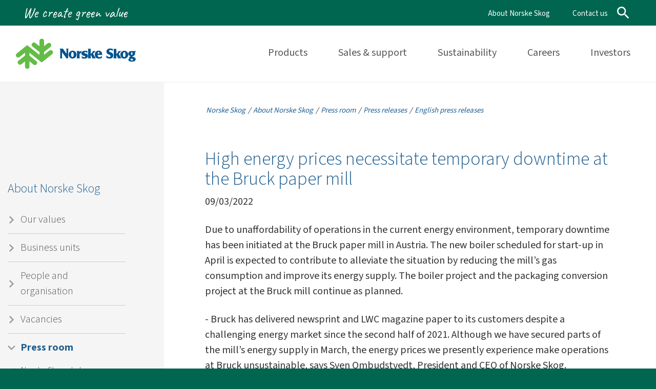

--- FILE ---
content_type: text/html; charset=utf-8
request_url: https://www.norskeskog.com/about-norske-skog/press-room/press-releases/english-press-releases/high-energy-prices-necessitate-temporary-downtime-at-the-bruck-paper-mill?PID=4652&M=NewsV2&Action=1
body_size: 3740
content:
<!DOCTYPE html>
<html lang="nb">
  <head>
    <meta charset="UTF-8">
    <meta http-equiv="X-UA-Compatible" content="IE=edge">
    <meta name="viewport" content="width=device-width, initial-scale=1">
    <title>High energy prices necessitate temporary downtime at the Bruck paper mill | Norske Skog</title>
<base href="https://www.norskeskog.com/">

<!--
(c) 1999-2006 Dynamicweb Software A/S A/S
-->

    <link href="/Files/Templates/Designs/NorskeSkog2021/css/bootstrap.css" rel="stylesheet">
    <link href="/Files/Templates/Designs/NorskeSkog2021/css/norskeskog.css?ver=1.4.8" rel="stylesheet">
    <link rel="shortcut icon" href="/Files/Templates/Designs/NorskeSkog2021/images/favicon.ico" type="image/x-icon">
    <!--[if lt IE 9]>
    <script src="https://oss.maxcdn.com/html5shiv/3.7.2/html5shiv.min.js"></script>
    <script src="https://oss.maxcdn.com/respond/1.4.2/respond.min.js"></script>
    <![endif]-->
    <!-- Google Tag Manager -->
    <script>(function(w,d,s,l,i){w[l]=w[l]||[];w[l].push({'gtm.start':
                                                          new Date().getTime(),event:'gtm.js'});var f=d.getElementsByTagName(s)[0],
          j=d.createElement(s),dl=l!='dataLayer'?'&l='+l:'';j.async=true;j.src=
            'https://www.googletagmanager.com/gtm.js?id='+i+dl;f.parentNode.insertBefore(j,f);
                                })(window,document,'script','dataLayer','GTM-KTSKPBQ');</script>
    <!-- End Google Tag Manager -->
  <link rel=" stylesheet" type=" text/css" href="/files/templates/newsv2/newsv2.css" />

<script type="text/javascript" src="/files/templates/newsv2/newsfunctions.js"></script>

</head>
  <body>
    <!-- Google Tag Manager (noscript) -->
    <noscript><iframe src="https://www.googletagmanager.com/ns.html?id=GTM-KTSKPBQ" height="0" width="0" style="display:none;visibility:hidden"></iframe></noscript>
    <!-- End Google Tag Manager (noscript) -->
    <a href="#hovedinnhold" tabindex="1" class="uunav">Go to content</a>
    <div class="container-fluid top">
      <div class="container">
        <div class="row">
          <div class="col-md-6 slogan">
            We create green value
          </div>
          <div class="col-md-6">
            <ul class="list-inline">
              <li><a href="/about-norske-skog">About Norske Skog</a></li>
              <li><a href="/contact/corporate-headquarters">Contact us</a></li>
              <li>
                <span class="material-icons-outlined search-button search-action">search</span>
                <span class="material-icons-outlined close-button search-action">close</span>
              </li>
            </ul>
          </div>
        </div>
      </div>
    </div>
    <div class="container-fluid header">
      <div class="container">
        <div class="row">
          <div class="col-md-12">
            <div class="menu-button menu-action"><span class="menu-text">Menu</span></div>
            <div class="logo"><a href="/">Norske Skog</a></div>
            <nav class="nav" id="menu">
              <div class="close-button menu-action">Close</div>
              <div class="searchbox">
                <form action="Default.aspx" method="get" name="SearchForm1">
                  <input type="hidden" name="ID" value="3750">
                  <div class="input-group search-form">
                    <input type="text" name="q" class="form-control" placeholder="Search for...">
                    <span class="input-group-btn">
                      <button type="submit" class="btn btn-default" type="button">Go!</button>
                    </span>
                  </div>
                </form>
              </div>
              
              <ul id="nav">
                <li><a class="" href="/products">Products</a></li>
                <li><a class="" href="/sales-support">Sales & support</a></li>
                <li><a class="" href="/sustainability">Sustainability</a></li>
                <li><a class="" href="/careers">Careers</a></li>
                <li><a class="" href="/investors">Investors</a></li>
              </ul>
              
              
            </nav>
          </div>
        </div>
      </div>
    </div>
    
<div class="container-fluid main content" id="hovedinnhold">
  <div class="container">
    <div class="row">
      
      <div class="col-lg-3 col-md-4 left-col">
        <div class="subnav" id="subnav">
          <h2><a href="/about-norske-skog">About Norske Skog</a></h2>
          <ul id="subnav">
  <li>
    <a href="/about-norske-skog/our-values">Our values</a>
  </li>
  <li>
    <a href="/about-norske-skog/business-units">Business units</a>
  </li>
  <li>
    <a href="/about-norske-skog/people-and-organisation">People and organisation</a>
  </li>
  <li>
    <a href="/careers/vacancies">Vacancies</a>
  </li>
  <li>
    <a class="inpath" href="/about-norske-skog/press-room">Press room</a>
    <ul class="M2">
      <li>
        <a href="/about-norske-skog/press-room/norske-skog-at-glance">Norske Skog at glance</a>
      </li>
      <li>
        <a class="inpath" href="/about-norske-skog/press-room/press-releases/english-press-releases">Press releases</a>
        <ul class="M3">
          <li>
            <a class="active" href="/about-norske-skog/press-room/press-releases/english-press-releases">English press releases</a>
          </li>
          <li>
            <a href="/about-norske-skog/press-room/press-releases/norwegian-press-releases">Norwegian press releases</a>
          </li>
          <li>
            <a href="/about-norske-skog/press-room/press-releases/primary-insider-notices-and-disclosures-of-shareholdings">Primary insider notices and Disclosures of shareholdings</a>
          </li>
        </ul>
      </li>
      <li>
        <a href="/about-norske-skog/press-room/articles">News articles</a>
      </li>
      <li>
        <a href="/about-norske-skog/press-room/corporate-media-contacts">Corporate media contacts</a>
      </li>
      <li>
        <a href="/about-norske-skog/press-room/business-unit-media-contacts">Business unit media contacts</a>
      </li>
      <li>
        <a href="/about-norske-skog/press-room/image-gallery-people/board-of-directors">Image gallery people</a>
      </li>
      <li>
        <a href="/about-norske-skog/press-room/image-gallery-general">Image gallery general</a>
      </li>
    </ul>
  </li>
  <li>
    <a href="/about-norske-skog/reports">Reports</a>
  </li>
  <li>
    <a href="/about-norske-skog/corporate-identity-guidelines">Corporate identity guidelines</a>
  </li>
  <li>
    <a href="/about-norske-skog/privacy-policy">Privacy Policy</a>
  </li>
  <li>
    <a href="/about-norske-skog/history">History</a>
  </li>
</ul>
        </div>
      </div>
      
      <div class="article col-lg-9 col-md-8">
        <div class="legend">
          <a href="/home">Norske Skog</a> <span class="divider">/</span> <a href="/about-norske-skog">About Norske Skog</a> <span class="divider">/</span><span id="legend">
  <a href="/about-norske-skog/press-room">Press room</a>
  <span class="divider">/</span>
  <a href="/about-norske-skog/press-room/press-releases/english-press-releases">Press releases</a>
  <span class="divider">/</span>
  <a href="/about-norske-skog/press-room/press-releases/english-press-releases">English press releases</a>
</span>
        </div>
        <div class="row">
          <div class="col-md-12 content-wrapper">
            <div class="row" id="content">

<div class="col-md-12 news-item">
  <h1>High energy prices necessitate temporary downtime at the Bruck paper mill</h1>  
  <p>09/03/2022</p>
  <p class="ingress"></p>
  
  <p>Due to unaffordability of operations in the current energy environment, temporary downtime has been initiated at the Bruck paper mill in Austria. The new boiler scheduled for start-up in April is expected to contribute to alleviate the situation by reducing the mill&rsquo;s gas consumption and improve its energy supply. The boiler project and the packaging conversion project at the Bruck mill continue as planned.</p>

<p>- Bruck has delivered newsprint and LWC magazine paper to its customers despite a challenging energy market since the second half of 2021. Although we have secured parts of the mill&rsquo;s energy supply in March, the energy prices we presently experience make operations at Bruck unsustainable, says Sven Ombudstvedt, President and CEO of Norske Skog.&nbsp;</p>

<p>Norske Skog expects underlying EBITDA for the group in the first quarter of 2022 to be approximately in line with the fourth quarter of 2021.</p>

<p><br />
Norske Skog<br />
Communications and Public Affairs</p>

<p>For further information:&nbsp;<br />
Norske Skog media:<br />
Vice President Communication and Public Affairs&nbsp;<br />
Carsten Dybevig<br />
Email: <a href="mailto:carsten.dybevig@norskeskog.com">carsten.dybevig@norskeskog.com</a><br />
Mob: +47 917 63&nbsp;117</p>

<p>Norske Skog financial markets:&nbsp; &nbsp;<br />
Investor Relation Manager<br />
Even Lund<br />
Email: <a href="mailto:even.lund@norskeskog.com">even.lund@norskeskog.com</a><br />
Mob: +47&nbsp;906 12&nbsp;919</p>

  <div class="some hidden-print">
    <h2>Share on:</h2>
    <ul>
      <li><a href="http://www.facebook.com/sharer.php?u=https://www.norskeskog.com/about-norske-skog/press-room/press-releases/english-press-releases/high-energy-prices-necessitate-temporary-downtime-at-the-bruck-paper-mill?PID=4652&M=NewsV2&Action=1" class="some-facebook" title="Del til Facebook" target="_blank" rel="nofollow">Facebook</a></li>
    <li><a href="http://twitter.com/share?url=https://www.norskeskog.com/about-norske-skog/press-room/press-releases/english-press-releases/high-energy-prices-necessitate-temporary-downtime-at-the-bruck-paper-mill?PID=4652&M=NewsV2&Action=1" class="some-twitter" title="Del til Twitter" target="_blank" rel="nofollow">Twitter</a></li>
    <li><a href="https://www.linkedin.com/shareArticle?mini=true&amp;url=https://www.norskeskog.com/about-norske-skog/press-room/press-releases/english-press-releases/high-energy-prices-necessitate-temporary-downtime-at-the-bruck-paper-mill?PID=4652&M=NewsV2&Action=1" target="_blank" class="some-linkedin" title="LinkedIn">LinkedIn</a></li>
    </ul>
  </div>
  <button class="btn btn-primary btn-back" onclick="javascript:window.history.go(-1);">Go back</button>
</div></div>
          </div>
        </div>
      </div>
      
    </div>
  </div>
</div>
    <div class="container-fluid bottom">
      <div class="bottom-symbol">
        <div class="container">
          <div class="row">
            <div class="col-md-3">
              <h3>CONTACT INFORMATION</h3>
              <p>Norske Skog ASA<br>
                PB 294 Skøyen<br>
                0213 Oslo<br>
                Norway<br>
                <a href="mailto:info@norskeskog.com">info@norskeskog.com</a></p>
              <p><a href="/contact/corporate-headquarters">See more contact information</a></p>
            </div>
            <div class="col-md-3">
              <h3>VISITORS</h3>
              <p>Norske Skog ASA<br>
                Sjølyst plass 2<br>
                0278 Oslo</p>
              <a href="https://no.linkedin.com/company/norske-skog" target="_blank" class="social-icon linkedin">LinkedIn</a>
              <a href="https://no.linkedin.com/company/norske-skog" target="_blank" class="social-icon twitter">Twitter</a>
            </div>
            <div class="col-md-3">
              <h3>ABOUT NORSKE SKOG</h3>
              <ul class="list-unstyled" id="aboutnav">
  <li>
    <a href="/about-norske-skog/our-values">Our values</a>
  </li>
  <li>
    <a href="/about-norske-skog/business-units">Business units</a>
  </li>
  <li>
    <a href="/about-norske-skog/people-and-organisation">People and organisation</a>
  </li>
  <li>
    <a href="/careers/vacancies">Vacancies</a>
  </li>
  <li>
    <a class="inpath" href="/about-norske-skog/press-room">Press room</a>
  </li>
  <li>
    <a href="/about-norske-skog/reports">Reports</a>
  </li>
  <li>
    <a href="/about-norske-skog/corporate-identity-guidelines">Corporate identity guidelines</a>
  </li>
  <li>
    <a href="/about-norske-skog/privacy-policy">Privacy Policy</a>
  </li>
  <li>
    <a href="/about-norske-skog/history">History</a>
  </li>
</ul>
            </div>
          </div>
        </div>
      </div>
    </div>
    <link rel="preconnect" href="https://fonts.googleapis.com">
	<link rel="preconnect" href="https://fonts.gstatic.com" crossorigin="">
	<link href="https://fonts.googleapis.com/css2?family=Caveat&family=Source+Sans+3:wght@300;400;700;900&display=swap&family=Material+Icons&display=swap" rel="stylesheet">
    <script src="/Files/Templates/Designs/NorskeSkog2021/js/jquery-1.11.2.min.js"></script> 
    <script src="/Files/Templates/Designs/NorskeSkog2021/js/bootstrap.js"></script>
    
    <script type="text/javascript">
      $( function() {
        $(".menu-action").click(function () {
          $("html").toggleClass("menu-active");
        });
        $(".search-action").click(function () {
          $("html").toggleClass("search-active");
        });
        $('nav li').has('ul').each(function () {
          $(this).addClass('child');
          $("li.child > a").removeAttr('href');
        });
        $('.subnav li').has('ul').each(function () {
          $(this).addClass('child');
        });
        $("nav li.child").click(function (e) {
          e.stopPropagation();//prevent parent ul's in same tree to respond
          $(this).children('ul').toggleClass("active");

          if($(this).hasClass("active")){
            $(this).removeClass("active");
          } else{
            $(this).siblings(".child").removeClass("active");
            $(this).addClass("active");
          }
        });
        
        $('iframe[src*="youtube.com"]').wrap("<div class='embed-responsive embed-responsive-16by9'></div>");
        $('iframe[src*="companywebcast"]').wrap("<div class='embed-responsive embed-responsive-16by9'></div>");
      });
      <!--@Snippet(script)-->
    </script>
    <script src="/Files/Templates/Designs/NorskeSkog2021/js/bigpicture.js"></script>
    <script src="/Files/Templates/Designs/NorskeSkog2021/js/gallery.js"></script>
  </body>
</html><!-- Exe time: 0.0436681 :  <PageID (3874)>  <Designs/NorskeSkog2021/_parsed\page.parsed.html>  -->

--- FILE ---
content_type: text/css
request_url: https://www.norskeskog.com/Files/Templates/Designs/NorskeSkog2021/css/norskeskog.css?ver=1.4.8
body_size: 12136
content:
@charset "UTF-8";
/* CSS Document */

.material-icons-outlined {
  font-family: 'Material Icons';
  font-weight: normal;
  font-style: normal;
  font-size: 24px;  /* Preferred icon size */
  display: inline-block;
  line-height: 1;
  text-transform: none;
  letter-spacing: normal;
  word-wrap: normal;
  white-space: nowrap;
  direction: ltr;

  /* Support for all WebKit browsers. */
  -webkit-font-smoothing: antialiased;
  /* Support for Safari and Chrome. */
  text-rendering: optimizeLegibility;

  /* Support for Firefox. */
  -moz-osx-font-smoothing: grayscale;

  /* Support for IE. */
  font-feature-settings: 'liga';
}

* {
  -webkit-font-smoothing: antialiased;
  -moz-osx-font-smoothing: grayscale;
}
.stock-info {
  max-width: 560px;
  width: 100%;
  height: 260px;
  margin-top: 75px;
}
.front-ticker {
  margin-top: 50px;
  text-align: center;
}
.stock-info-front {
  max-width: 330px;
  width: 100%;
  height: 360px;
  margin: 0 auto;
}
.large-stock-ticker {
  height: 1800px;
}
.largest-shareholders {
  height: 900px;
}
.video-container {
  position: relative;
  padding-bottom: 20px;
}

.video-container iframe {
  position: absolute;
  top: 0;
  left: 0;
  width: 100%;
  height: 100%;
}
@media all and (max-width: 1392px) {
  .large-stock-ticker {
    height: 2600px;
  }
}
@media all and (max-width: 1200px) {
  .largest-shareholders {
    height: 1350px;
  }
}
html {
  transition: all .3s ease-in-out;
}
body {
  font-family: 'Source Sans 3', sans-serif;
  font-weight: 400;
  font-size: 20px;
  line-height: 30px;
  color: #333;
  background: #00664F;
  overflow-x:hidden;
}
h1, h2, h3, h4 {
  font-weight: 300;
  color: #236192;
  font-size: 44px;
}
h2 {
  font-size: 30px;
}
h3, h4 {
  font-size: 21px;
  font-weight: 700;
}
h4 {
  font-size: 17px;
}
.ingress {
  font-size: 26px;
  line-height: 38px;
  font-weight: 300;
}
.content ul, .content ol {
  margin-bottom: 25px;
}
a {
  color: #236192;
}
a:hover {
  color: #5fb143
}
.main a {
  text-decoration: underline;
}
a:hover {
  text-decoration: underline;
}
p {
  margin: 0 0 25px 0;
}
b, strong {
  font-weight: 600;
}
.image {
  position: relative;
  margin-bottom: 30px;
}
.img-text {
  margin-top: 10px;
  font-style: italic;
  font-size: 17px;
  line-height: 25px;
}
.w-image-text {
  margin-bottom: 60px;
}
img {
  max-width: 100%;
}
.image-text {
  position: absolute;
  left: 15px;
  right: 15px;
  bottom: -30px;
  background: #707070;
  padding: 15px;
}
.image.left .image-text, .image.right .image-text {
  position: relative;
  left: inherit;
  right: inherit;
  bottom: inherit;
}
.image p {
  margin: 10px 0;
  font-size: 14px;
  line-height: 19px;
  font-style: italic;
}
.image-text p {
  margin: 0;
  color: #FFF;
  font-size: 15px;
  line-height: 19px;
}
.image-text p.photo {
  background: url(../images/NorskeSkog-photo.svg) no-repeat center left;
  background-size: 24px;
  padding-left: 30px;
  margin-top: 10px;
}
.image.left, .image.right {
  float: left;
  margin-right: 20px;
  width: 35%;
  max-width: 400px;
}
.medium-page .image.left, .medium-page .image.right {
  width: 45%;
}
.image.right {
  float: right;
  margin-right: 0px;
  margin-left: 20px;
}
.medium-page .col-md-12 {
  margin-bottom: 50px;
}

@media all and (max-width: 767px) {
  .image.left, .image.right {
    float: none;
    margin-right: 0px;
    margin-left: 0px;
    width: 100% !important;
    max-width: 100%;
  }
  .front-ticker {
    margin-top: 20px;
    text-align: center;
  }
}

@media all and (max-width: 1300px) {
  h1 {
    font-size: 36px;
  }
  h2 {
    font-size: 24px;
  }
}
/* Logo *********************************/ 
.logo {
  width: 238px;
  height: 60px;
  background: url(../images/NorskeSkog-logo.svg) no-repeat center left;
  background-size: 100% auto !important;
  display: block;
  margin: 25px 0;
  float: left;
}
.logo a {
  display: block;
  width: 100%;
  height: 60px;
  text-indent: -5000px;
  text-decoration: none;
  opacity: 0;
}

@media all and (max-width: 991px) {
  .logo {
    width: 198px;
    height: 50px;
    margin: 15px 0;
    float: none;
  }
  .logo a {
    height: 50px;
  }
  .image-text {
    position: relative;
    left: inherit;
    right: inherit;
    bottom: inherit;
  }
  .w-image-text {
    margin-bottom: 30px;
  }
}
/* Rammeverk
*********************************/
.container {
  width: 1440px;
  max-width: 100%;
}
.header, .main, .news-article {
  background: #FFF;
}
.header {
  border-bottom: 1px solid #eee;
}
.top {
  background: #00664F;
  height: 50px;
  line-height: 50px;
  color: #FFF;
  overflow: hidden;
}
.slogan {
  font-size: 28px;
  font-family: 'Caveat', cursive;
  padding-left: 30px;
}
.main {
  padding-top: 100px;
  padding-bottom: 100px;
}
.main.no-margin {
  margin-top: -50px;
  padding-top: 0px;
  padding-bottom: 100px;
}
.content {
  padding: 0;
}
.bck-image {
  position: relative;
  background-size: cover;
  background-attachment: fixed;
  padding-top: 100px;
  padding-bottom: 100px;
}
.bck-image::before {
  position: absolute;
  top: 0; right: 0; bottom: 0; left: 0;
  content:'';
  background: rgba(0,0,0,0.75);
  display: block;
}
.grey {
  background: #E9E9E9;
}
.lightgrey {
  background: #f5f5f5;
}
.white {
  background: #ffffff;
}
.legend {
  line-height: 50px;
  font-size: 15px;
  padding: 30px 65px;
  font-style: italic;
}
.legend a {
  display: inline-block;
  padding: 0 2px;
  color: #236192;
  text-decoration: none;
}
.legend a:hover {
  display: inline-block;
  padding: 0 2px;
  color: #236192;
  text-decoration: underline;
}
#legend a:last-.nav > ul > li:nth-child(6), .nav > ul > li:nth-child(7) {
  color: #236192
}
.search-button, .close-button {
  cursor: pointer;
  display: block;
  font-size: 32px;
  top: -22px;
  left: -10px;
  position: absolute;
}
.search-active .search-button {
  display: none;
}
.close-button {
  display: none;
}
.search-active .close-button {
  display: block;
}
.searchbox {
  display: none;
}
.search-active .searchbox {
  display: block;
}
.search-active nav ul {
  display: none;
}
.search-form {
  width: 100%;
  max-width: 600px;
  margin: 0 auto;
  border: 2px solid #00664F;
  border-radius: 10px;
  padding: 0 10px;
  margin-top: 5px;
}
.search-form input, .search-form button {
  background: none;
  border: none;
  font-size: 20px;
  line-height: 56px;
  height: 56px;
  box-shadow: none !important;
}
.search-form input::-webkit-input-placeholder {
  color: #777;
}
.search-form input::-moz-placeholder {
  color: #777;
}
.search-form input:-ms-input-placeholder {
  color: #777;
}
.search-form input:-moz-placeholder {
  color: #777;
}
.search-form button {
  background: url(../images/NorskeSkog-search-icon.svg) no-repeat center;
  background-size: 60%;
  transition: all .1s ease-in-out;
  width: 60px;
  text-indent: -5000px;
}
.search-form button:hover {
  background: url(../images/NorskeSkog-search-icon.svg) no-repeat center;
  background-size: 70%;
}
.header-area {
  height: 100vh;
  background: #FFF;
}
.article {
  position: relative;
}
.wide-article {
  padding-bottom: 70px;
}
.article::before {
  position: absolute;
  top: 0;
  bottom: 0;
  left: -300%;
  width: 300%;
  content: '';
  background: #f5f5f5;
  z-index: 0;
  margin-right: -15px;
}
.left-col::before{
  position: absolute;
  top: 0;
  bottom: 0;
  left: -300%;
  width: 300%;
  content: '';
  background: #f5f5f5;
  z-index: 0;
  margin-left: 100%;
}
.left-col, .right-col {
  position: relative;
  z-index: 1;
  padding-top: 175px;
  padding-bottom: 50px;
}
.right-col {
  padding-top: 110px;
}
.content-wrapper .product-link a {
  text-decoration: none;
}
.content-wrapper .product-link a .material-icons-outlined {
  color: #5fb143;
  float: left;
  margin: 3px 5px 0 -3px;
}
.employee {
  padding: 20px;
  background: #f5f5f5;
  border-bottom: 1px solid #DDD;
  margin-top: 20px;
}
.employee h3 {
  margin: 5px 0;
}
.employee p {
  font-size: 15px;
  line-height: 21px;
  margin: 0 0 10px 0;
}
.employee img {
  width: 100px;
  height: 115px;
  object-fit: cover;
  float: left;
  border-radius: 5px;
  margin-right: 15px;
}

@media all and (min-width: 992px) {
  .content-wrapper {
    padding: 0 80px 80px 80px;
  }
}
.bottom {
  position: relative;
  font-size: 20px;
  line-height: 30px;
  padding: 100px 0 50px 0;
  overflow: hidden;
}
.bottom::before {
  position: absolute;
  top: -100px;
  right: -150px;
  content: '';
  width: 50%;
  height: 700px;
  padding: 100px 0;
  background: url(../images/NorskeSkog-symbol.svg) no-repeat center;
  opacity: .1;
}
.bottom h3 {
  color: #FFF;
  font-weight: 600;
  font-size: 20px;
  margin: 0 0 10px 0;
  padding-bottom: 10px;
  border-bottom: 1px solid #FFF;
  display: inline-block;
  min-width: 220px;
}
.bottom a, .bottom p {
  color: #FFF;
}
.bottom a:hover {
  text-decoration: underline;
}
.bottom ul {
  margin-bottom: 25px;
}
.social-icon {
  border-radius: 10px;
  width: 44px;
  height: 44px;
  margin: 0px 8px 8px 0;
  background-color: #FFF;
  text-indent: -5000px;
  display: inline-block;
  background-size: 80% !important;
  background-repeat: no-repeat !important;
  background-position: center !important;
  transition: all .1s ease-in-out;
}
.social-icon:hover {
  transform: scale(1.1);
}
.social-icon.facebook {
  background-image: url(../images/NorskeSkog-facebook.svg);
}
.social-icon.twitter {
  background-image: url(../images/NorskeSkog-twitter.svg);
}
.social-icon.instagram {
  background-image: url(../images/NorskeSkog-instagram.svg);
}
.social-icon.linkedin {
  background-image: url(../images/NorskeSkog-linkedin.svg);
}
@media all and (max-width: 1300px), all and (max-height: 1050px) {
  .header-area {
    height: inherit;
    background: #FFF;
  }
}
@media all and (max-height: 900px) {
  .next {
    display: none;
  }
}

@media all and (max-width: 991px) {
  .header {
    padding: 0px;
  }
  .slogan {
    text-align: center;
  }
  .legend {
    display: none;
  }
  .main {
    padding-top: 25px;
    padding-bottom: 25px;
  }
  .searchbox {
    display: block;
    clear: both;
    margin-top: 80px;

  }
  .search-form {
    border-color: #FFF;
    border-radius: 5px;
    max-width: 500px;
  }
  .search-form button {
    background: url(../images/NorskeSkog-search-icon-white.svg) no-repeat center;
    background-size: 70%;
  }
  .search-form button:hover {
    background: url(../images/NorskeSkog-search-icon-white.svg) no-repeat center;
    background-size: 80%;
  }
  .search-form input {
    color: #FFF;
  }
  .search-form input::-webkit-input-placeholder {
    color: #FFF;
  }
  .search-form input::-moz-placeholder {
    color: #FFF;
  }
  .search-form input:-ms-input-placeholder {
    color: #FFF;
  }
  .search-form input:-moz-placeholder {
    color: #FFF;
  }
  .search-button {
    display: none;
  }
  .stroke:before {
    top: -29px;
    border-bottom : 30px solid #FFF;
  }
  .bottom {
    text-align: center;
  }
  .bottom::before {
    top: inherit;
    bottom: -200px;
    right: -200px;
    width: 800px;
    height: 800px;
    padding: 100px 0;
  }
}

@media all and (max-width: 530px) {
  .searchbox {
    margin: 80px 15px 0 15px;
  }
}
/* Elementer
*********************************/

.btn-primary {
  color: #000;
  background: #78BE20;
  border: 2px solid #78BE20;
  border-radius: 5px;
  margin-bottom: 10px;
  padding: 5px 30px;
  line-height: 36px;
  font-size: 17px;
  text-decoration: none !important;
  transition: all .1s ease-in-out;
}
.btn-blue {
  background: #236192;
  border: 2px solid #236192;
  color: #FFFFFF;
  text-decoration: none;
}
.text-center .btn-primary {
  min-width: 240px;
}
.btn-primary:hover {
  border: 2px solid #00664F;
  background: #00664F;
  color: #fff;
  background: #00664F;
}
.btn-primary:hover::after, .btn-back:hover::before {
  background: url(../images/NorskeSkog-arrow-right.svg) no-repeat center;
}
.btn-back:hover::before {
  transform: rotate(180deg);
}
.contactperson {
  border-top: 1px solid #CCC;
  font-size: 17px;
}
.col-md-12.contactperson {
  padding-top: 35px;
  padding-bottom: 35px;
}
.contact-image {
  background: #236192;
  width: 200px;
  max-width: 25%;
  height: 180px;
  border-radius: 5px 0 0 5px;
  float: left;
  margin-right: 5%;
  overflow: hidden;
  display: block;
}
.contact-image img {
  width: 80%;
  height: 180px;
  object-fit: cover;
  float: right;
}
.contact-image ul {
  margin: 0;
  padding: 0;
  list-style-type: none;
  width: 20%;
  float: left;
  overflow: hidden;
}
.contact-image ul li a {
  height: 60px;
  color: #FFF;
  display: block;
  text-indent: -5000px;
  background-size: 20px !important;
  transition: all .1s ease-in-out;
}
.contact-image ul li a:hover {
  background-size: 26px !important
}
.contact-image ul li a.facebook {
  background: url(../images/NorskeSkog-facebook.svg) no-repeat center;
}
.contact-image ul li a.linkedin {
  background: url(../images/NorskeSkog-linkedin.svg) no-repeat center;
}
.contact-image ul li a.twitter {
  background: url(../images/NorskeSkog-twitter.svg) no-repeat center;
}
.contact-text {
  width: 70%;
  float: left;
}
.contact-text h3 {
  margin-top: 0;
}
.contact-text .name {
  width: 100%;
}
.contact-text .title, .contact-text .contactinfo {
  width: 48%;
  padding-right: 2%;
  float: left;
}
.box-button {
  background: #444;
  display: block;
  padding: 100px;
  color: #FFF;
  text-decoration: none !important;
  font-size: 40px;
  line-height: 44px;
  font-weight: 600;
  cursor: pointer;
  margin: 15px 0;
  transition: all .1s ease-in-out;
}
@media all and (max-width: 991px) {
  .box-button {
    padding: 50px;
  }
}
.box-button::after {
  content: '';
  width: 35px;
  height: 3px;
  background: #FFF;
  display: block;
}
.box-button.green::after {
  background: #000;
}
.box-button:hover {
  background-color: #00664F !important;
  color: #fff !important;
  transform: scale(1.02);
}
.box-button:hover::after {
  background: #fff;
}
.news-article {
  position: relative;
  height: auto; 
  min-height: 50vh;
  overflow: hidden;
}
.news-article.white {
  background: #ffffff;
}
.news-article .left-img, .news-article .right-img {
  position: absolute;
  top: 0px;
  bottom: 0px;
  left: 0px;
  width: 50vw;
  height: 100%;
  overflow: hidden;
}
.news-article .left-img img, .news-article .right-img img {
  position: absolute;
  top: 0px;
  bottom: 0px;
  left: 0px;
  right: 0px;
  width: 100%;
  height: 100%;
  object-fit: cover;
}
.news-article .right-img {
  left: inherit;
  right: 0px;
}
.news-text {
  padding: 10vh 30px;
}
.main .title {
  font-size: 36px;
  margin-top: 0px;
  margin-bottom: 30px;
  font-weight: 600;
  color: #414141;

}
.news-text p {
  font-weight: 300;
}
.news-text hr {
  margin: 0;
  border-top: 3px solid #78BE20;
  width: 100px;
}
.news-text h1 {
  white-space: nowrap;
  overflow: hidden;
  display: block;
  text-overflow: ellipsis;
  font-size: 36px;
  line-height: 40px;
}
.date {
  margin: 15px 0;
}
.area {
  margin: 15px 0 0 0;
  font-weight: 700 !important;
  color: #78BE20;
}
.flex {
  display: flex;
  flex-wrap: wrap;
}
.flex .col-md-4, .flex .col-md-6 {
  margin-bottom: 30px;
}
.news-list {
  position: relative;
  display: block;
  text-decoration: none !important;
  color: #333 !important;
  padding: 30px 20px;
  font-size: 17px;
  line-height: 30px;
  background: #F7F7F7;
  transition: all .1s ease-in-out;
  height: 100%;
  margin-bottom: 30px;
}
a.news-list:hover {
  transform: scale(1.02);
}
.news-list.list {
  padding: 15px 20px;
  margin: 15px 0 0 0 !important;
  min-height: inherit !important;
}
.news-list.press {
  padding: 15px;
  margin: 0 0 30px 0 !important;
  min-height: 300px;
  -webkit-box-shadow: none;
  -moz-box-shadow: none;
  box-shadow: none;
}
#content2 .news-list.press {
  min-height: 0px;
}
.article .news-list {
  min-height: 560px;
  margin: 15px 0;
}

.news-list hr {
  border-top: 1px solid #78BE20;
  width: 100px;
  margin: 0 10px;
}
.news-list .date {
  font-weight: 600;
  margin: 0 10px 3px 10px;
}
.news-list h3 {
  font-size: 28px;
  line-height: 34px;
  min-height: 56px;
  margin: 10px;
  color: #414141;
}
.news-list.list h3 {
  min-height: inherit;
}
.news-list img, .news-list .simpleParallax {
  margin: 20px 0;
}
.news-list .simpleParallax {
  height: 220px;
  margin-left: -20px;
  margin-right: -20px;
}
.article .news-list img {
  margin: 0 0 15px 0;
}
.news-list p {
  margin: 0 10px;
}
.news-list .read-more {
  display: block;
  position: absolute;
  right: 20px;
  bottom: 20px;
}
.news-list .read-more::after {
  content: '';
  width: 25px;
  height: 1px;
  background: #78BE20;
  position: absolute;
  left: 0;
  bottom: 0;
}
.area-link {
  text-decoration: none;
  color: #555;
  margin: 25px 0 35px 0;
  display: block;
  padding: 25px;
  text-align: center;
  font-size: 17px;
  line-height: 25px;
}
.area-link:hover {
  text-decoration: none;
  color: #555;
}
.area-link span {
  display: block;
  margin-top: 30px;
}
.area-link span::after {
  content: '';
  width: 20px;
  height: 1px;
  background: #78BE20;
  display: block;
  margin: 0 auto;
}
.area-link p {
  margin: 0;
}
.icon {
  width: 110px;
  height: 110px;
  margin: 0 0 5px 0;
  background-size: 100px !important;
  display: inline-block;
  transition: all .1s ease-in-out;
}
.area-link:hover .icon {
  background-size: 110px !important;
}
.icon.paper {
  background: url(../images/icons/NorskeSkog-icon-paper.svg) no-repeat center;
}
.icon.threes {
  background: url(Files/Billeder/Symbols/NorskeSkog-icon-threes.svg) no-repeat center;
}
.icon.mill {
  background: url(../images/icons/NorskeSkog-icon-mill.svg) no-repeat center;
}
.icon.responsibility {
  background: url(../images/icons/NorskeSkog-icon-responsibility.svg) no-repeat center;
}
.icon.social {
  background: url(../images/icons/NorskeSkog-icon-some.svg) no-repeat center;
}
.icon.jobsearch {
  background: url(../images/icons/NorskeSkog-icon-job-search.svg) no-repeat center;
}
.icon.blade {
  background: url(Files/Billeder/Symbols/NorskeSkog-icon-blade.svg) no-repeat center;
}
.icon.power {
  background: url(Files/Billeder/Symbols/NorskeSkog-icon-power.svg) no-repeat center;
}
.icon.truck {
  background: url(Files/Billeder/Symbols/NorskeSkog-icon-truck.svg) no-repeat center;
}
.icon.water {
  background: url(Files/Billeder/Symbols/NorskeSkog-icon-water.svg) no-repeat center;
}
.icon.chemicals {
  background: url(Files/Billeder/Symbols/NorskeSkog-icon-chemicals.svg) no-repeat center;
}
.icon.wood {
  background: url(Files/Billeder/Symbols/NorskeSkog-icon-wood.svg) no-repeat center;
}
.icon.reading {
  background: url(Files/Billeder/Symbols/NorskeSkog-icon-reading.svg) no-repeat center;
}
.icon.recycle {
  background: url(Files/Billeder/Symbols/NorskeSkog-icon-recycle.svg) no-repeat center;
}
.products {
  position: relative;
  background: #00664F;
  color: #FFF;
  overflow: hidden;
}
.products .container::before {
  content: '';
  height: 300px;
  width: 100%;
  background: #FFF;
  position: absolute;
  top: 0;
  left: 0;
  right: 0;
  z-index: 1;
}
.products::before {
  position: absolute;
  top: 0;
  right: 0;
  width: 100%;
  height: 100%;
  left: 0;
  bottom: 0;
  content: '';
  background: url(../images/NorskeSkog-symbol-dark.svg) no-repeat center;
  background-size: 130%;
  opacity: .1;
}
.products .title {
  position: relative;
  text-align: center;
  color: #00664F;
  z-index: 2;
}
.products .flex-row h2 {
  font-size: 60px;
  color: #FFF;
  text-align: left;
  font-weight: 700;
}
.products a img {
  margin-bottom: 10px;
}
.products a {
  position: relative;
  color: #FFF;
  font-size: 26px;
  line-height: 30px;
  text-decoration: none;
  text-align: right;
  display: block;
  position: relative;
  z-index: 1;
  max-width: 536px;
  margin: 0 auto;
  transition: all .1s ease-in-out;
}
.products a:hover {
  transform: scale(1.02);
}
.products a span {
  display: inline-block;
  position: absolute;
  margin-left: -35px;
  font-size: 36px;
  bottom: -2px;
  color: #78BE20;
}
@media all and (min-width: 992px) {
  .flex-row {
    display: flex;
    -webkit-align-items: flex-end; 
    align-items: flex-end;
    padding-top: 150px;
  }
}
@media all and (max-width: 992px) {
  .news-list.press {
    min-height: 0px;
  }
  .no-margin .title {
    margin-top: 30px;
    margin-bottom: 20px;
  }
}
.map {
  position: relative;
  width: 770px;
  max-width: 100%;
  height: 600px;
  margin: 30px 0;
  background: url(../images/NorskeSkog-map-small.svg) no-repeat right;
  background-size: auto 600px;
  margin: 0 auto;
}
.map-marker {
  position: absolute;
  display: block;
  background: #78BE20;
  width: 15px;
  height: 15px;
  border-radius: 15px;

}
.map-marker span {
  display: none;
  position: absolute;
  top: -35px;
  width: 180px;
  left: 50%;
  margin-left: -90px;
  font-size: 15px;
  background: rgba(0,0,0,0.5);
  text-align: center;
  color: #FFF;
  font-weight: 300;
  border-radius: 5px;
}
.map-marker:hover span {
  display: block;
}
.map-buttons {
  margin-top: 50px;
}
.sitat p {
  font-size: 19px;
}
.sitat .ingress {
  font-size: 40px;
  line-height: 55px;
  color: #777777;
  font-style: italic;
  max-width: 1040px;
  margin: 0 auto;
}
.sitat hr {
  border-top: 3px solid #78BE20;
  width: 300px;
  max-width: 100%;
}
.product-info {
  line-height: 34px;
  margin: 35px 0;
  padding: 0 0 0 15px;
  border-left: 2px solid #555;
}
.product-info p {
  margin: 0;
}
.table-responsive {
  margin-bottom: 30px;
  border: 1px solid #ddd;
}
.table {
  font-size: 17px;
  margin: 0;
  border-bottom: 1px solid #CCC;
}
.table p, .table ul {
  margin: 0!important;
}
.table th {
  border-top: none !important;
  font-size: 21px;
  font-weight: 500;
  background: #00664F;
  color: #FFF;
  padding: 5px 10px !important;
}
.table td {
  padding: 5px 10px !important;
}
.table-responsive p {
  padding: 10px 0;
  margin: 0;
  font-size: 17px;
}
.product-table {
  padding: 40px 0;
  position: relative;
  background: rgba(120,190,32,.1);
}
.product-table .table-responsive {
  border: none;
  background: transparent;
}
.product-table::before{
  content: '';
  position: absolute;
  top: 0;
  bottom: 0;
  left: -80px;
  width: 80px;
  background: rgba(120,190,32,.1);
}
.product-table::after{
  content: '';
  position: absolute;
  top: 0;
  bottom: 0;
  right: -200%;
  width: 200%;
  background: rgba(120,190,32,.1);
}
.contact-form {
  padding: 10px 30px;
  margin-left: -20px;
  margin-right: -20px;
  border: 1px solid #DDD;
}
.contact-form input[type="checkbox"] {
  position: relative;
  float: left;
  margin-right: 7px;
  top: 5px;
}
.contact-form input::placeholder. .contact-form textarea::placeholder {
  color:#666666;
}
.contact-form input::-webkit-input-placeholder, .contact-form textarea::-webkit-input-placeholder { /* Chrome/Opera/Safari */
  color:#666666;
}
.contact-form input::-moz-placeholder, .contact-form textarea::-moz-placeholder { /* Firefox 19+ */
  color:#666666;
}
.contact-form input:-ms-input-placeholder, .contact-form textarea:-ms-input-placeholder { /* IE 10+ */
  color:#666666;
}                  
.contact-form input:-moz-placeholder, .contact-form textarea:-moz-placeholder { /* Firefox 18- */
  color:#666666;
}
.hide-label label {
  position: absolute !important;
  clip: rect(1px 1px 1px 1px);
  clip: rect(1px, 1px, 1px, 1px);
  padding: 0 !important;
  border: 0 !important;
  height: 1px !important;
  width: 1px !important;
  overflow: hidden;
}
@media all and (max-width: 992px) {
  .product-table {
    padding: 20px 0;
  }
  .product-table::before{
    left: -15px;
    width: 15px;
  }
  .product-table::after{
    right: -15px;
    width: 15px;
  }
}
.product-table .table {
  font-size: 17px;
  margin: 0;
  border: none;
}
.product-table .table th, .product-table .table td {
  padding: 5px 0 !important;
  border: none;
  font-weight: 300;
}
.product-table .table th {
  background: transparent;
  color: #236192;
  font-size: 26px;
}
.product-sheet h2 {
  font-size: 22px;
}
.icon-lists {
  margin: 30px 0 0 0;
}
.icon-lists li {
  margin: 0 10px 5px 0;
  display: inline-block;
}
.icon-lists li a {
  font-weight: 400;
  color: #707070;
  text-decoration: none;
  font-size: 22px;
  line-height: 34px;
}
.icon-lists li a:hover {
  color: #78BE20;
}
.icon-lists li a .material-icons-outlined {
  display: block;
  float: left;
  line-height: 22px;
  height: 24px;
  width: 24px;
  font-size: 22px;
  border-radius: 5px;
  text-align: center;
  border: 1px solid #DDD;
  margin: 5px 5px 5px 0;
}
.icon-lists li a span.active {
  display: none;
}
.icon-lists li a:hover span.active {
  display: block;
  color: #78BE20;
}
.last-updated {
  font-size: 15px;
  font-style: italic;
}
.links th {
  position: relative;
  background: #00664F;
  color: #FFF;
  border-bottom: none !important;
}
.box {
  position: relative;
  padding: 70px 25px 25px 25px;
  margin: 15px 0;
}
.box .icon {
  position: absolute;
  left: 50%;
  margin-left: -40px;
  top: -5px;
  width: 80px;
  height: 80px;
  padding: 10px;
  border-radius: 40px;
}
.box p {
  margin: 0;
}
.box p.number {
  font-size: 115px;
  line-height: 100px;
  font-weight: 700;
}
@media all and (max-width: 991px) {
  .box {
    text-align: center;
    padding: 15px;
  }
  .box p.number {
    font-size: 80px;
    line-height: 70px;
  }
}
.bck-image h1, .bck-image h2, .bck-image .title {
  color: #FFF;
}
.bck-image p {
  color: #FFF;
}
.bck-image .box p.number {
  color: #78BE20;
}
.orange {
  background: #FF6A39 !important;
  color: #FFF !important;
}
.green {
  background: #78BE20 !important;
  color: #000 !important;
}
.blue {
  background: #236192 !important;
  color: #FFF !important;
}
.yellow {
  background: #F1B434 !important;
  color: #111 !important;
}
.dark {
  background: #111111 !important;
  color: #FFF !important;
}
.orange h1, .green h1, .blue h1, .dark h1,
.orange h2, .green h2, .blue h2, .dark h2,
.orange h3, .green h3, .blue h3, .dark h3 {
  color: #FFF !important;
}
.yellow h1, .yellow h2, .yellow h3 {
  color: #111 !important;
}
.orange .news-text, .green .news-text, .blue .news-text, .dark .news-text, .yellow .news-text {
  max-width: 991px;
  margin: 0 auto;
  text-align: center;
}
.orange .news-text hr, .green .news-text hr, .blue .news-text hr, .dark .news-text hr {
  margin: 0 auto;
  border-top: 3px solid #FFF;
}
.yellow .news-text hr {
  margin: 0 auto;
  border-top: 3px solid #111;
}
.orange .btn-primary, .green .btn-primary, .blue .btn-primary, .yellow .btn-primary, .dark .btn-primary {
  color: #111;
  background: #FFF;
  border: 2px solid #FFF;
}
.orange .btn-primary::after, .green .btn-primary::after, .blue .btn-primary::after, .yellow .btn-primary::after, .dark .btn-primary::after {
  background: url(../images/NorskeSkog-arrow-right.svg) no-repeat center;
}
.orange .btn-primary:hover, .green .btn-primary:hover, .blue .btn-primary:hover, .yellow .btn-primary:hover, .dark .btn-primary:hover {
  border: 2px solid #5FB134;
  color: #5FB134;
}
.header-image {
  position: relative;
  width: 100%;
  height: auto;
}
.header-image img {
  width: 100%;
  height: 335px;
  object-fit: cover;
}
.ir-box {
  position: relative;
  display: block;
  color: #FFF!important;
  text-decoration: none!important;
  min-height: 210px;
  transition: all .2s ease-in-out;
  text-shadow: 0 0 10px rgba(0,0,0,0.4);
  margin: 15px 0;
}
.ir-box:hover {
  transform: scale(1.05);
}
.ir-box-title {
  position: absolute;
  bottom: 90px;
  left: 30px;
  right: 30px;
  font-size: 30px;
  font-weight: 300;
}
.ir-box-link-text {
  position: absolute;
  bottom: 30px;
  left: 30px;
}
.ir-box-icon {
  position: absolute;
  top: 15px;
  right: 15px;
  font-size: 50px;
}
.ir-box-icon .material-icons-outlined {
  font-size: 50px;
}
.ticker {
  font-size: 17px;
}
.ticker-header {
  position: relative;
  padding: 40px 30px 20px 30px;
  background-color: #78BE20;
  color: #FFF;
  overflow: hidden;
}
.ticker-header::before {
  position: absolute;
  left: 0;
  right: 0;
  top: 0px;
  content: '';
  width: 0;
  height: 0;
  border-right: 0 solid transparent;
  border-left: 100vw solid transparent;
  border-top: 40px solid #FFF;
}
.ticker-value {
  font-size: 60px;
  font-weight: 300;
  margin-bottom: 5px;
}
.ticker-icon {
  position: absolute;
  font-size: 60px;
  top: 40px;
  right: 50px;
}
.ticker-body {
  padding: 40px 30px;
  background-color: #e7f4e3;
  color: #777;
}
.ticker-body ul {
  margin: 0;
  padding: 0;
  list-style-type: none;
}
.ticker-body ul li {
  border-bottom: 1px dashed #777;
  line-height: 10px;
  margin-bottom: 15px;
}
.ticker-body ul li span {
  background-color: #e7f4e3;
  display: inline-block;
  padding: 2px;
  margin-bottom: -10px;
}
.ticker-body ul li span:last-child {
  float: right;
  width: 60%;
}
@media all and (max-width: 1300px), all and (max-height: 1050px) {
  .news-text h1, .news-text h2 {
    font-size: 30px;
  }
  .news-text p {
    font-size: 17px;
    line-height: 30px;
  }
  .date {
    margin: 10px 0;
  }
  .area-link {
    margin: 15px 0 20px 0;
    display: block;
    padding: 25px;
    text-align: center;
    font-size: 17px;
    line-height: 25px;
  }
}
@media all and (max-width: 991px) {
  .contact-text {
    width: 50%;
    float: left;
  }
  .contact-image {
    max-width: 45%;
  }
  .contact-text .title, .contact-text .contactinfo {
    width: 100%;
    padding-right: 0px;
  }
  .news-article {
    height: auto;
    min-height: auto;
    background: #FFF;
    text-align: center;
    padding-top: 15px;
    padding-bottom: 15px;
  }
  .news-list {
    text-align: center;
  }
  .news-article .left-img, .news-article .right-img {
    position: relative;
    top: inherit;
    bottom: inherit;
    left: inherit;
    right: inherit;
    width: 100%;
    height: 300px;
    object-fit: cover;
    overflow: hidden;
  }
  .news-text {
    padding: 30px 0 50px 0;
  }
  .news-text hr, .news-list hr {
    margin: 0 auto;
  }
  .sitat .ingress {
    font-size: 24px;
    line-height: 36px;
  }
  .sitat hr {
    border-top: 3px solid #78BE20;
    width: 300px;
    max-width: 100%;
  }
  .area-link {
    margin: 0;
  }
}
@media all and (max-width: 1200px) {
  .stock-info {
    margin-top: 0px;
  }
}
@media all and (max-width: 767px) {
  .map {
    height: auto;
    background-size: 250px auto;
    background-position: center top;
    padding-top: 200px;
    overflow: hidden;
  }
  .map-marker {
    display: none;
  }
}
@media all and (max-width: 500px) {
  .contactperson {
    text-align: center;
  }
  .contact-text {
    width: 100%;
    float: left;
  }
  .contact-image {
    max-width: 100%;
    margin-right: 0px;
    border-radius: 5px;
    float: none;
  }
  .map-marker {
    width: 100%;
    float: none;
  }
}

/* Navigation
*********************************/ 
@media all and (min-width: 992px) {
  .close-button.menu-action {
    display: none;
  }
  .top ul {
    float: right;
  }
  .top ul li {
    position: relative;
    min-width: 40px;
  }
  .top ul li a {
    font-size: 15px;
    color: #FFF;
    margin: 0 15px;
    display: block;
  }
  .nav {
    display: block;
    line-height: 40px;
    height: auto;
    float: right;
    margin: 20px 0;
  }
  .nav .child a {
    cursor: pointer;
  }
  .nav ul {
    width: auto;
    display: block;
    margin: 13px 0 0 0;
    padding: 0;
    list-style-type: none;
  }
  .nav ul li {
    display: block;
    float: left;
  }
  .nav > ul > li:nth-child(6), .nav > ul > li:nth-child(7) {
    display: none;
  }
  .nav ul ul li {
    float: none;
    clear: both;
  }
  #nav .nav-container {
    position: absolute;
    display: none;
    top: 111px;
    width: 992px;
    height: 30vh;
    min-height: 500px;
    left: 0;
    right: 0;
    margin: auto;
    background: #FFF;
    z-index: 999;
    padding: 50px 0;
  }
  #nav .nav-container a {
    border-bottom: 1px solid #DDD;
    color: #236192;
    display: block;
    line-height: 22px;
    padding: 7px 0;
    width: 200px;
    margin-bottom: 1px;
  }
  #nav .nav-container a:hover, #nav .nav-container .active>a {
    border-bottom: 2px solid #236192;
    margin-bottom: 0px;
  }
  #nav .nav-container::after {
    position: absolute;
    background: #FFF;
    right: -100%;
    left: -100%;
    top: 0;
    bottom: 0;
    content: '';
  }
  #nav .nav-container::before {
    position: absolute;
    background: rgba(0,0,0,.8);
    right: -100%;
    left: -100%;
    height: 100vh;
    top: 0;
    content: '';
  }
  #nav li.active .nav-container {
    display: block;
  }
  #nav li.active .nav-container ul {
    position: relative;
    width: 100%;
    clear: both;
    margin: 0;
    background: #FFF;
    z-index: 1;
  }
  #nav li.active .nav-container .child>ul{
    position: absolute;
    top: 0px;
    display: none;
  }
  #nav li.active .nav-container .child.active>ul {
    display: block;
    margin-left: 248px;
    width: 248px;
  }
  .nav ul li a {
    font-size: 20px;
    color: #555;
    padding: 0;
    margin: 0 20px 0 40px;
    text-decoration: none;
    display: block;
    float: left;
    border-bottom: 2px solid rgba(255,255,255,0);
  }
  .nav ul li a:hover {
    color: #236192;
    border-bottom: 2px solid #236192
  }
  .nav ul li a.active, .nav ul li a.inpath, .nav .child.active>a {
    color: #236192
  }
  #subnav {
    position: relative;
    margin-right: 30px;
    margin-bottom: 30px;
  }
  .subnav h2 {
    margin-bottom: 20px;
  }
  .subnav h2 a {
    text-decoration: none;
  }
  .subnav ul {
    margin: 0;
    padding: 0;
    list-style-type: none;
  }
  .subnav ul li {
    border-bottom: 1px solid #CCC;
  }
  .subnav ul ul li {
    border-bottom: none;
  }
  .subnav ul ul {
    padding: 0 0 20px 0;
  }
  .subnav ul ul ul {
    border-top: none;
    padding: 10px 10px 10px 20px;
    background: #f5f5f5;
  }
  .subnav ul li a {
    padding: 12px 7px 12px 25px;
    display: block;
    background: url(../images/NorskeSkog-arrow-right-grey.svg) no-repeat center left;
    background-size: 15px;
    color: #555;
    text-decoration: none;
    font-size: 20px;
    line-height: 30px;
    font-weight: 300;
  }
  .subnav ul ul li a {
    padding: 5px 5px 5px 15px;
    margin-left: 10px;
    font-size: 17px;
    line-height: 25px;
  }
  .subnav ul li.child>a.inpath, .subnav ul li.child>a.active {
    background: url(../images/NorskeSkog-arrow-down-grey.svg) no-repeat center left;
    background-size: 15px;
    color: #236192;
    font-weight: 700;
  }
  .subnav ul ul li.child>a.inpath, .subnav ul ul li.child>a.active {
    background-size: 10px;
  }
  .subnav ul ul li a {
    background-size: 10px;
  }
  .subnav ul li a.active {
    color: #236192;
    font-weight: 700;
  }
  .subnav ul li a:hover {
    color: #236192;
    text-decoration: underline;
  }
}
@media all and (min-width: 1480px) {
  #nav .nav-container {
    top: 111px;
    width: 1440px;
    height: 30vh;
    min-height: 500px;
    padding: 50px 0;
  }
  #nav .nav-container a {
    width: 320px;
  }
  #nav li.active .nav-container .child.active>ul {
    margin-left: 360px;
    width: 360px;
  }
}
@media all and (max-width: 991px) {
  .top ul {
    display: none;
  }
  .nav {
    position: fixed;
    top: 0;
    right: 0;
    bottom: 0;
    left: 0;
    z-index: -999;
    opacity: 0;
    background: rgba(0,102,79,.98);
    transition: all .3s ease-in-out;
    text-align: center;
    margin: 0;
    overflow: scroll;
  }
  .nav ul {
    width: auto;
    overflow: hidden;
    display: block;
    margin: 0 auto;
    padding: 20px 0px 10px 0px;
    list-style-type: none;
    max-width: 500px;
  }
  .nav ul ul {
    padding: 0px;
    background: rgba(0,0,0,0.1);
    display: none;
  }
  .nav ul li.active>ul, .nav ul li.active>.nav-container>ul, .nav ul li.inpath>ul, .nav ul li.inpath>.nav-container>ul {
    display: block;
  }
  .nav ul li {
    position: relative;
    display: block;
    border-bottom: 1px solid rgba(255,255,255,0.25);
  }
  .nav ul li.child::after {
    position: absolute;
    top: 25px;
    right: 25px;
    content: '';
    width: 20px;
    height: 20px;
    background: url(../images/NorskeSkog-arrow-right-white.svg) no-repeat center;
    cursor: pointer;
  }
  .nav ul li.child.active::after {
    background: url(../images/NorskeSkog-arrow-down-white.svg) no-repeat center;
  }
  .nav ul li:last-child {
    border-bottom: none;
  }
  .nav ul li a {
    color: #FFF;
    padding: 10px;
    margin: 10px;
    text-decoration: none;
    font-size: 20px;
    display: inline-block;
    border-bottom: 2px solid rgba(255,255,255,0);
  }
  .nav ul li a:hover, .nav ul li a:focus, .nav ul li a:visited {
    border-bottom: 2px solid rgba(255,255,255,1);
  }
  .nav .Selected a {
    background: rgba(255,255,255,0.10);
  }
  .subnav, .left-col {
    display: none;
  }
  .right-col {
    position: relative;
    z-index: 1;
    padding-top: 0px;
  }
}
.menu-button {
  display: none;
  background: url(../images/NorskeSkog-menu-button.svg) no-repeat left;
  background-size: 34px;
  margin: 0;
  padding: 0 10px 0 45px;
  height: 50px;
  line-height: 50px;
  cursor: pointer;
  float: right;
  color: #00664F;
  text-transform: uppercase;
  font-size: 15px;
}
html.menu-active {
  overflow: hidden;
}
@media all and (max-width: 991px) {
  .menu-button {
    display: block;
  }
  .menu-active .nav {
    z-index: 999;
    opacity: 1;
  }
}
.uunav {
  display: none;
}

/* Carousel *********************************/ 
.carousel-fade .carousel-inner .item {
  transition-property: opacity;
}
.carousel-fade .carousel-inner .item,
.carousel-fade .carousel-inner .active.left,
.carousel-fade .carousel-inner .active.right {
  opacity: 0;
}
.carousel-fade .carousel-inner .active,
.carousel-fade .carousel-inner .next.left,
.carousel-fade .carousel-inner .prev.right {
  opacity: 1;
}
.carousel-fade .carousel-inner .next,
.carousel-fade .carousel-inner .prev,
.carousel-fade .carousel-inner .active.left,
.carousel-fade .carousel-inner .active.right {
  left: 0;
  -webkit-transform: translate3d(0, 0, 0);
  transform: translate3d(0, 0, 0);
}
.item img {
  width: 100% !important;
  height: 65vh !important;
  min-height: 450px;
  object-fit: cover;
  object-position: 50% 40%;
}
.carousel-video {
  width: 100% !important;
  height: 65vh !important;
  min-height: 450px;
}
.carousel-video video {
  width: 100% !important;
  height: 65vh !important;
  min-height: 450px;
  object-fit: cover;
}
.item .overlay {
  position: absolute;
  top: 0;
  left: 0;
  bottom: 0;
  right: 0;
  width: 100%;
  height: 100%;
  z-index: 1;
}

.item h1 {
  color: #FFF;
  font-weight: 900;
  font-size: 65px;
  line-height: 65px;
  margin: 0 0 20px 0;
  max-width: 850px;
  text-shadow: 0px 0px 7px rgba(0,0,0,0.7);
}
.item p {
  font-size: 24px;
  line-height: 29px;
  max-width: 850px;
  margin: 0 0 20px 0;
  text-shadow: 0px 0px 7px rgba(0,0,0,0.7);
}
.carousel-caption {
  position: absolute;
  top: 0;
  right: 0;
  bottom: 0;
  left: 0;
  padding: 0;
  display: flex;
  align-items: center;
  justify-content: center;
}
.carousel-caption .content {
  width: 1440px;
  max-width: 100%;
  text-align: left;
  padding: 30px;
}
.carousel-caption p a {
  color: #FFF;
  text-decoration: underline;
}
.carousel-caption p a:hover	 {
  color: #78BE20;
}
.carousel-indicators {
  width: 1440px;
  left: 0px;
  right: 0px;
  margin: auto;
  max-width: 100%;
  text-align: left;
  bottom: 30px;
  padding: 30px;
}
.carousel-indicators li, .carousel-indicators li.active {
  width: 50px;
  height: 5px;
  border-radius: 0px;
  margin: 1px;
  background-color: #FFF \9;
  background-color: rgba(255,255,255,0.7);
  border: none;
}
.carousel-indicators li.active {
  background-color: #78BE20
}
.carousel-indicators li:last-child {
  display: none;
}
@media all and (max-width: 991px) {
  .item h1 {
    font-size: 40px;
    line-height: 40px;
  }
}
@media all and (max-width: 767px) {
  .item img {
    height: 80vh !important;
  }
}

.image-gallery{
  margin-top:50px;
}
.image-gallery .gallery-item{
  cursor:pointer;
}
.image-gallery .gallery-item p{
  font-size: 14px;
  color: #666;
  height: 50px;
  line-height:24px;
}
.image-gallery .gallery-item img{
  width: 100%;
  height: 225px;
  object-fit: cover;
}
.some {
  width: 100%;
  overflow: hidden;
  clear: both;
  margin-bottom: 20px;
}
.some h2 {
  font-weight: 400;
  font-size: 20px;
  line-height: 44px;
  display: block;
  margin: 0 10px 0 0;
  padding: 0;
  float: left;
  color: #333;
}
.some ul {
  list-style-type: none;
  margin: 0;
  padding: 0;
  display: inline-block;
  width: auto;
  float: left;
}
.some ul li {
  display: inline-block;
  width: auto;
}
.some ul li a {
  width: 42px;
  height: 42px;
  display: block;
  border-radius: 5px;
  text-indent: -5000px;
  overflow: hidden;
  margin-right: 5px;
  border: 1px solid #00664F;
}
.some ul li a:hover {
  background-color: #78BE20;
}
.some-facebook {
  background-image: url(../images/NorskeSkog-facebook.svg);
  background-size: 70%;
  background-repeat: no-repeat;
  background-position: center;
}
.some-twitter {
  background-image: url(../images/NorskeSkog-twitter.svg);
  background-size: 70%;
  background-repeat: no-repeat;
  background-position: center;
}
.some-linkedin {
  background-image: url(../images/NorskeSkog-linkedin.svg);
  background-size: 70%;
  background-repeat: no-repeat;
  background-position: center;
}
.print-footer {
  display: none;
}
.main .article-link {
  display: block;
  margin-bottom: 20px;
  text-decoration: none;
  transition: all .1s ease-in-out;
}
.main .article-link:hover {
  transform: scale(1.05);

}
.main .article-link h2 {
  margin: 0;
}
.main .article-link .image {
  margin-bottom: 15px;
}
/* print styles */
@media print {

  .header, .top, .legend, .left-col, .bottom, .icon-lists {
    display: none;
  }
  .article {
    width: 100%;
  }
  .product-paper {
    padding: 30px;
  }
  .product-table {
    padding: 0;
  }
  .product-table .table th, .product-table .table td {
    padding: 5px !important;
    font-weight: 400;
  }
  .product-table .table td {
    font-size: 15px !important;
  }
  .table td, .table th {
    background-color: transparent !important;
  }
  .table>tbody>tr:nth-of-type(odd) {
    background-color: #f5f5f5 !important;
  }
  .paper-logo {
    position: absolute;
    top: -140px;
    right: 40px;
  }
  .product-paper h1 {
    margin-top: 130px;
    font-size: 55px;
    color: #236192 !important;
  }
  .product-info {
    line-height: inherit;
    padding: 0;
    border-left: none;
  }
  p {
    font-size: 17px;
    line-height: 25px;
    margin-bottom: 15px;
  }
  .print-footer {
    border-top: 1px solid #CCC;
    position: fixed;
    bottom: 0px;
    right: 0;
    left: 0;
    padding: 15px 45px;
    font-size: 12px;
    display: block;
  }
  .print-footer p {
    font-size: 12px;
    line-height: 17px;
    margin-bottom: 10px;
    color: #777!important;
  }
}
.flex-wrap-row {
  display: flex;
  flex-wrap: wrap;
}
.people-list, .people-list-wrapper-img {
  text-align: center;
  line-height: 25px;
  margin-bottom: 20px;
}

.people-list b, .people-list-wrapper-img b {
  color: #236192;
  ;
}
.people-list-img {
  position: relative;
  width: 170px;
  height: 170px;
  border-radius: 50%;
  overflow: hidden;
  cursor: pointer;
  margin: 0 auto 10px;
}
.people-list-img img {
  width: 100%;
  height: 100%;
  border-radius: 50%;
  object-fit: cover;
  scale: 1;
  transition: all 0.2s ease;
}
.people-list:hover .people-list-img img {
  scale: 1.15;
}

.people-plus {
  position: absolute;
  right: 50%;
  top: 10px;
  margin-right: -90px;
  width: 40px;
  height: 40px;
  border-radius: 50%;
  background-color: #FFF;
  text-align: center;
  cursor: pointer;
}

.people-plus::after {
  content: '+';
  position: absolute;
  right: 5px;
  top: 5px;
  width: 30px;
  height: 30px;
  border-radius: 50%;
  border: 1px solid #236192;
  color: #236192;
  font-size: 30px;
  line-height: 30px;
  transition: all 0.2s ease;
}

.people-list:hover .people-plus::after {
  background-color: #236192;
  color: #fff;
}

.people-list-wrapper-img .people-list-img {
  width: 220px;
  height: 220px;
}

.people-list-wrapper {
  position: fixed;
  top: 0;
  left: 0;
  right: 0;
  bottom: 0;
  background-color: rgba(0, 0, 0, 0.7);
  z-index: 999;
  display: none;
  justify-content: center;
  align-items: center;
  padding: 10px;
}
.people-list-wrapper.open {
  display: flex;
}

.people-list-content {
  position: relative;
  background-color: #fff;
  padding: 50px;
  max-width: 850px;
  display: flex;
  align-items: center;
  gap: 40px;
}
.people-close {
  position: absolute;
  right: 0px;
  top: 0px;
  width: 40px;
  height: 40px;
  margin: 5px;
  border-radius: 50%;
  background-color: #FFF;
  text-align: center;
  cursor: pointer;
  transform: rotate(45deg);
}

.people-close::after {
  content: '+';
  position: absolute;
  right: 5px;
  top: 5px;
  width: 30px;
  height: 30px;
  border-radius: 50%;
  border: 1px solid #236192;
  color: #236192;
  font-size: 30px;
  line-height: 30px;
}

.people-close:hover::after {
  background-color: #236192;
  color: #fff;
}
@media (max-width: 768px) {
  .people-list-wrapper {
    align-items: start;
    overflow: scroll;
  }
  .people-list-content {
    flex-direction: column;
    gap: 0;
  }
  .people-list, .people-list-wrapper-img {
    width: 100%;
  }
}

--- FILE ---
content_type: image/svg+xml
request_url: https://www.norskeskog.com/Files/Templates/Designs/NorskeSkog2021/images/NorskeSkog-linkedin.svg
body_size: 761
content:
<?xml version="1.0" encoding="utf-8"?>
<!-- Generator: Adobe Illustrator 25.2.1, SVG Export Plug-In . SVG Version: 6.00 Build 0)  -->
<svg version="1.1" id="Layer_1" xmlns="http://www.w3.org/2000/svg" xmlns:xlink="http://www.w3.org/1999/xlink" x="0px" y="0px"
	 viewBox="0 0 38 38" style="enable-background:new 0 0 38 38;" xml:space="preserve">
<style type="text/css">
	.st0{fill:#00664F;}
</style>
<g id="LinkedIn" transform="translate(1486.642 5006.636)">
	<path id="Fill-182" class="st0" d="M-1480.9-4996.4c2.3,0.1,4.2-1.7,4.3-4c-0.1-2.3-2-4.1-4.3-4c-2.3-0.1-4.2,1.7-4.3,4
		C-1485.1-4998.1-1483.2-4996.3-1480.9-4996.4"/>
	<path id="Fill-183" class="st0" d="M-1484.2-4971h7.8v-22.4h-7.8V-4971z"/>
	<path id="Fill-184" class="st0" d="M-1465.5-4983.4c0-2.6,1.2-5.1,4.1-5.1s3.6,2.5,3.6,5v12.2h7.7v-12.7c0-8.8-5.2-10.4-8.4-10.4
		c-3.2,0-5,1.1-7,3.7v-3h-7.8v22.4h7.8L-1465.5-4983.4L-1465.5-4983.4z"/>
</g>
</svg>


--- FILE ---
content_type: text/plain
request_url: https://www.google-analytics.com/j/collect?v=1&_v=j102&a=2098070008&t=pageview&_s=1&dl=https%3A%2F%2Fwww.norskeskog.com%2Fabout-norske-skog%2Fpress-room%2Fpress-releases%2Fenglish-press-releases%2Fhigh-energy-prices-necessitate-temporary-downtime-at-the-bruck-paper-mill%3FPID%3D4652%26M%3DNewsV2%26Action%3D1&ul=en-us%40posix&dt=High%20energy%20prices%20necessitate%20temporary%20downtime%20at%20the%20Bruck%20paper%20mill%20%7C%20Norske%20Skog&sr=1280x720&vp=1280x720&_u=YEBAAEABAAAAACAAI~&jid=320726211&gjid=1995276337&cid=103664846.1768826140&tid=UA-188937321-1&_gid=125753617.1768826140&_r=1&_slc=1&gtm=45He61e1n81KTSKPBQv841754972za200zd841754972&gcd=13l3l3l3l1l1&dma=0&tag_exp=102015666~103116026~103200004~104527906~104528501~104684208~104684211~105391252~115495938~115616986~115938466~115938468~116988315~117041588&z=1571671172
body_size: -451
content:
2,cG-DYDBT11KTD

--- FILE ---
content_type: image/svg+xml
request_url: https://www.norskeskog.com/Files/Templates/Designs/NorskeSkog2021/images/NorskeSkog-arrow-right-grey.svg
body_size: 356
content:
<?xml version="1.0" encoding="utf-8"?>
<!-- Generator: Adobe Illustrator 22.1.0, SVG Export Plug-In . SVG Version: 6.00 Build 0)  -->
<svg version="1.1" id="Layer_1" xmlns="http://www.w3.org/2000/svg" xmlns:xlink="http://www.w3.org/1999/xlink" x="0px" y="0px"
	 viewBox="0 0 38 38" style="enable-background:new 0 0 38 38;" xml:space="preserve">
<style type="text/css">
	.st0{fill:#999999;}
</style>
<path id="Grønn_pil" class="st0" d="M7.6,4.8L21.7,19L7.6,33.2l4.4,4.4L30.4,19L11.9,0.5L7.6,4.8z"/>
</svg>


--- FILE ---
content_type: image/svg+xml
request_url: https://www.norskeskog.com/Files/Templates/Designs/NorskeSkog2021/images/NorskeSkog-facebook.svg
body_size: 434
content:
<?xml version="1.0" encoding="utf-8"?>
<!-- Generator: Adobe Illustrator 25.2.1, SVG Export Plug-In . SVG Version: 6.00 Build 0)  -->
<svg version="1.1" id="Layer_1" xmlns="http://www.w3.org/2000/svg" xmlns:xlink="http://www.w3.org/1999/xlink" x="0px" y="0px"
	 viewBox="0 0 38 38" style="enable-background:new 0 0 38 38;" xml:space="preserve">
<style type="text/css">
	.st0{fill:#00664F;}
</style>
<path id="Facebook" class="st0" d="M14.4,37H21V19h4.9l1-5.6H21V9.3c0-1.3,0.8-2.7,2-2.7h3.3V1h-4.1l0,0c-6.4,0.2-7.7,3.9-7.8,7.8
	l0,0v4.5h-3.3V19h3.3C14.4,19,14.4,37,14.4,37z"/>
</svg>


--- FILE ---
content_type: image/svg+xml
request_url: https://www.norskeskog.com/Files/Templates/Designs/NorskeSkog2021/images/NorskeSkog-twitter.svg
body_size: 709
content:
<?xml version="1.0" encoding="utf-8"?>
<!-- Generator: Adobe Illustrator 25.2.1, SVG Export Plug-In . SVG Version: 6.00 Build 0)  -->
<svg version="1.1" id="Layer_1" xmlns="http://www.w3.org/2000/svg" xmlns:xlink="http://www.w3.org/1999/xlink" x="0px" y="0px"
	 viewBox="0 0 38 38" style="enable-background:new 0 0 38 38;" xml:space="preserve">
<style type="text/css">
	.st0{fill:#00664F;}
</style>
<path id="Twitter" class="st0" d="M35.8,5.2c-1.4,0.9-3,1.4-4.6,1.6l0,0c-2.8-2.9-7.5-3-10.4-0.2c-1.9,1.8-2.7,4.4-2.1,7l0,0
	c-5.9-0.2-11.5-3-15.2-7.6c-1.9,3.3-0.9,7.5,2.2,9.7c-1.1,0.1-2.3-0.2-3.2-0.8c-0.1,3.5,2.3,6.5,5.7,7.2c-1,0.4-2,0.4-3.1,0.2
	c0.2,2.2,3.3,5,6.6,5c-1.2,1.4-5.6,3.8-10.6,3.1c3.5,2.1,7.4,3.2,11.5,3.3c11.3,0.1,20.5-9,20.6-20.2c0-0.4,0-0.8,0-1.2l0,0v-0.1
	v-0.1c1.4-1,2.6-2.3,3.6-3.8c-1.3,0.6-2.7,1-4.1,1.2C34.2,8.2,35.3,6.8,35.8,5.2"/>
</svg>


--- FILE ---
content_type: image/svg+xml
request_url: https://www.norskeskog.com/Files/Templates/Designs/NorskeSkog2021/images/NorskeSkog-symbol.svg
body_size: 1034
content:
<?xml version="1.0" encoding="utf-8"?>
<!-- Generator: Adobe Illustrator 25.2.1, SVG Export Plug-In . SVG Version: 6.00 Build 0)  -->
<svg version="1.1" id="Layer_1" xmlns="http://www.w3.org/2000/svg" xmlns:xlink="http://www.w3.org/1999/xlink" x="0px" y="0px"
	 viewBox="0 0 75.8 63.4" style="enable-background:new 0 0 75.8 63.4;" xml:space="preserve">
<style type="text/css">
	.st0{fill:#FFFFFF;}
</style>
<g>
	<path id="Path_54" class="st0" d="M37.9,9.4c-4.1-1-7.8,4.6-3.8,7.9c1.2,0.9,2.4,1.9,3.8,3.1c4.6,3.6,9.9,7.8,9.9,7.8v5.7
		c0,0-4.6-3.6-9.9-7.9c-6.7-5.3-14.6-11.5-14.6-11.5S7.9,27.1,3.1,30.9C-2.1,35,3.5,42,8.5,38.1c2.9-2.2,10.6-8.5,10.6-8.5v5.7
		c0,0-9.4,7.6-12.7,10.1c-4.8,3.7,1,10.8,5.7,7.2c2.3-1.9,7-5.7,7-5.7v10.4c0,5.9,9,5.9,9,0V46.8c0,0,2.1,1.8,7.5,6.2
		c0.7,0.5,1.5,0.9,2.3,1.2c2.4,0.5,4.8-1.1,5.3-3.5c0.4-1.8-0.4-3.6-1.9-4.6c1.3,1.1-0.6-0.4-3.4-2.6c-4.1-3.3-9.8-8-9.8-8v-5.7
		c0,0,4.6,3.6,9.8,7.9c6.7,5.3,14.4,11.5,14.4,11.5S68,36.6,72.7,32.9c5.3-4.3-0.3-11.3-5.5-7.3C61.5,30.1,57,33.8,57,33.8v-5.6
		c0,0,8.8-6.9,12.6-9.9c4.8-4-0.8-11.1-5.7-7.2c-4.2,3.4-6.9,5.5-6.9,5.5V6.1c0-5.9-9.1-5.9-9.1,0v10.6c0,0-3.5-2.8-7.9-6.2
		C39.3,10,38.6,9.6,37.9,9.4"/>
</g>
</svg>
